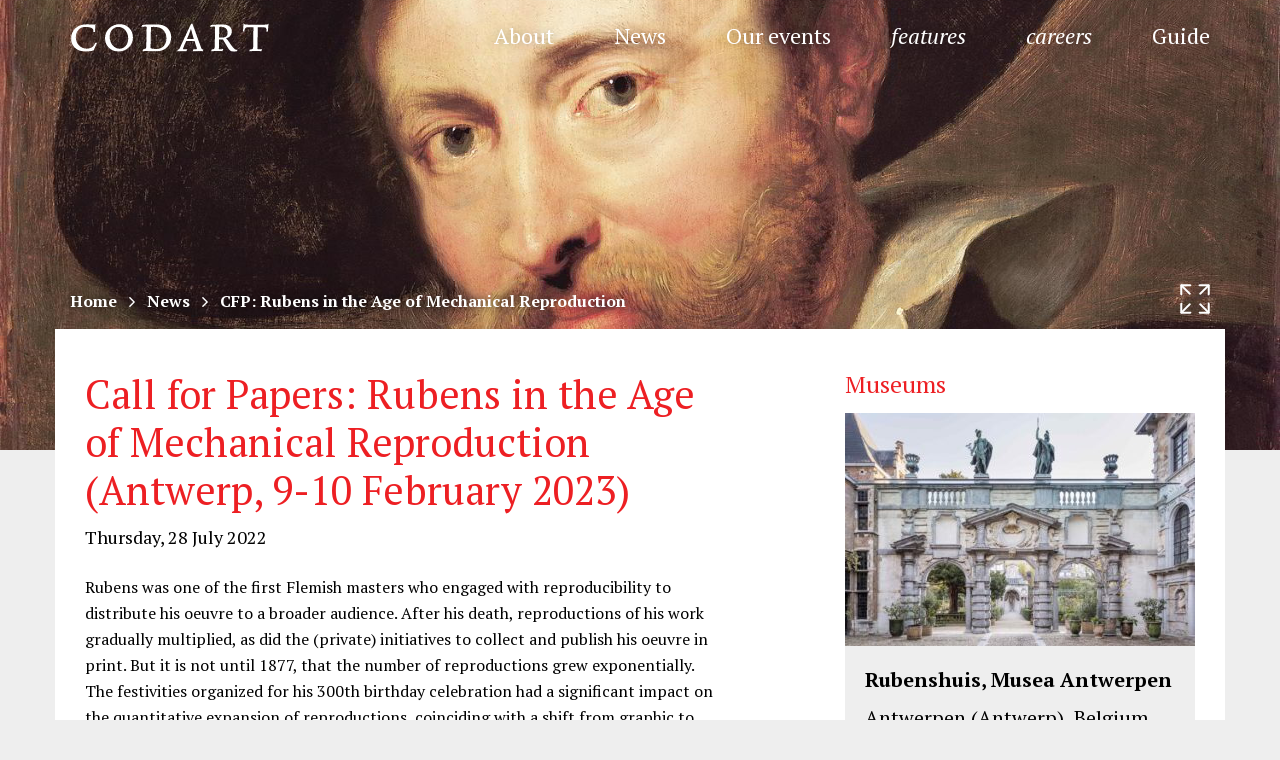

--- FILE ---
content_type: image/svg+xml
request_url: https://www.codart.nl/wp-content/themes/codart/dist/img/icon-person-gray.svg?version=1756295113344
body_size: 374
content:
<?xml version="1.0" encoding="utf-8"?>
<!-- Generator: Adobe Illustrator 16.0.4, SVG Export Plug-In . SVG Version: 6.00 Build 0)  -->
<!DOCTYPE svg PUBLIC "-//W3C//DTD SVG 1.1//EN" "http://www.w3.org/Graphics/SVG/1.1/DTD/svg11.dtd">
<svg version="1.1" id="Layer_1" xmlns="http://www.w3.org/2000/svg" xmlns:xlink="http://www.w3.org/1999/xlink" x="0px" y="0px"
	 width="26.25px" height="35.997px" viewBox="0 0 26.25 35.997" enable-background="new 0 0 26.25 35.997" xml:space="preserve">
<g>
	<circle fill="#a1a1a1" cx="13.125" cy="8.434" r="7.438"/>
	<path fill="#a1a1a1" d="M0,35.997h26.25c0,0-0.124-7.273-2.489-12.114c-1.845-3.776-5.055-5.387-10.636-5.386
		c-5.722,0-8.952,1.784-10.774,5.677C0.119,28.941,0,35.997,0,35.997z"/>
</g>
</svg>


--- FILE ---
content_type: application/javascript
request_url: https://www.codart.nl/wp-content/plugins/acf-extended/assets/js/acfe.js
body_size: 11161
content:
(function($) {

    if (typeof acf === 'undefined') {
        return;
    }

    /**
     * acfe
     *
     * @type {{}}
     */
    window.acfe = {};

})(jQuery);
(function($) {

    if (typeof acf === 'undefined' || typeof acfe === 'undefined') {
        return;
    }

    /**
     * acfe.getArray
     *
     * Forces val as an array, also allows integer 0
     *
     * @param val
     * @returns {*[]}
     */
    acfe.getArray = function(val) {
        val = val === 0 ? '0' : val;
        return [].concat(val || []);
    };


    /**
     * acfe.getObject
     *
     * Forces val as an object
     *
     * @param val
     * @returns {*[]}
     */
    acfe.getObject = function(val) {
        return acf.parseArgs(val);
    };


    /**
     * acfe.extractVar
     *
     * Extracts a value from an object
     *
     * @param obj
     * @param prop
     * @param def
     * @returns {null|*}
     */
    acfe.extractVar = function(obj, prop, def = null) {

        var value = obj[prop];
        delete obj[prop];

        if (acfe.isUndefined(value)) {
            return def;
        }

        return value;

    }


    /**
     * acfe.extractVars
     *
     * Extracts multiple values from an object
     *
     * @param obj
     * @param props
     * @returns {{}}
     */
    acfe.extractVars = function(obj, ...props) {

        var value = {};
        for (var prop of props) {

            var extract = acfe.extractVar(obj, prop, '!!undefined!!');

            if (extract !== '!!undefined!!') {
                value[prop] = extract;
            }

        }

        return value;

    }


    /**
     * acfe.getEntries
     *
     * Get object entries to use in for(var [x, y] of obj){}
     *
     * @param obj
     * @returns {[string, unknown][]}
     */
    acfe.getEntries = function(obj) {
        return Object.entries(obj);
    }


    /**
     * acfe.inArray
     *
     * @param v1
     * @param array
     * @param strict
     * @returns {boolean}
     */
    acfe.inArray = function(v1, array, strict = false) {

        if (!strict) {

            v1 = acfe.getString(v1);
            array = array.map(function(v2) {
                return acfe.getString(v2);
            });

        }

        for (var i = 0; i < array.length; i++) {
            if (array[i] === v1) {
                return true;
            }
        }

        return false;

    };


    /**
     * acfe.arrayGet
     *
     * Get array/object value using dot notation
     *
     * https://github.com/callmecavs/dotnot/blob/master/src/dotnot.js
     *
     * @param obj
     * @param path
     * @param def
     * @returns {null|*}
     */
    acfe.arrayGet = function(obj, path, def = null) {

        // get path array
        path = acfe.normalizePath(path);

        // length of path array
        var len = path.length;

        // loop through path updating the reference to child objects
        var current = obj;
        var name;

        for (var index = 0; index < len; index++) {

            // current key name
            name = path[index];

            // stop searching if a child object is missing
            if (acfe.isUndefined(current[name])) {
                return def;
            }

            current = current[name];
        }

        return current;

    }


    /**
     * acfe.arrayHas
     *
     * Check array/object has key using dot notation
     * '!!undefined!!' is workaround allowing 'null' to be considered as a valid value
     *
     * @param obj
     * @param path
     * @returns {*}
     */
    acfe.arrayHas = function(obj, path) {
        return acfe.arrayGet(obj, path, '!!undefined!!') !== '!!undefined!!';
    }


    /**
     * acfe.arraySet
     *
     * Set array/object value using dot notation
     *
     * https://github.com/callmecavs/dotnot/blob/master/src/dotnot.js
     *
     * @param obj
     * @param path
     * @param val
     */
    acfe.arraySet = function(obj, path, val) {

        // get path array
        path = acfe.normalizePath(path);

        // length of path array
        var len = path.length;

        // loop through path updating the reference to child objects
        var current = obj;
        var name;

        for (var index = 0; index < len; index++) {

            // current key name
            name = path[index];

            // set value on last key
            if (index === len - 1) {
                current[name] = val;

            } else if (current[name]) {

                if (!acfe.isObject(current[name])) {
                    current[name] = {};
                }

                current = current[name];

            } else {
                current[name] = {};
                current = current[name];

            }

        }

        // re-index array
        obj = acfe.arrayReindex(obj);

        // return
        return obj;

    }


    /**
     * acfe.arrayDelete
     *
     * Delete array/object key via dot notation
     *
     * https://github.com/callmecavs/dotnot/blob/master/src/dotnot.js
     *
     * @param obj
     * @param path
     * @returns {*}
     */
    acfe.arrayDelete = function(obj, path) {

        // get path array
        path = acfe.normalizePath(path);

        // length of path array
        var len = path.length;

        // loop through path updating the reference to child objects
        var current = obj;
        var name;

        for (var index = 0; index < len; index++) {

            // current key name
            name = path[index];

            // set value on last key
            if (index === len - 1) {
                delete current[name];
            } else {
                current = current[name] || {};
            }

        }

        // re-index array
        obj = acfe.arrayReindex(obj);

        // return
        return obj;

    }


    /**
     * acfe.arrayPluck
     *
     * '!!undefined!!' is workaround allowing 'null' to be considered as a valid value
     *
     * @param obj
     * @param path
     * @param id
     * @returns {*[]}
     */
    acfe.arrayPluck = function(obj, path, id = false) {

        // vars
        var idPath;
        var idObj = {};
        var collect = [];

        // prepare id
        if (id) {

            idPath = path.split('.');
            idPath.pop();
            idPath.push(id);
            idPath = idPath.join('.');

        }

        // loop
        for (var row of obj) {

            var result = acfe.arrayGet(row, path, '!!undefined!!');

            // bail early
            if (result === '!!undefined!!') {
                continue;
            }

            // push to collection
            collect.push(result);

            if (id) {
                var key = acfe.arrayGet(row, idPath, '!!undefined!!');

                if (key !== '!!undefined!!') {
                    idObj[key] = result;
                }
            }

        }

        // collect id
        if (id) {
            collect = idObj;
        }

        // return
        return collect;

    }


    /**
     * acfe.normalizePath
     *
     * Converts a dot notation path as array
     *
     * @param path
     * @returns {*[]|string[]}
     */
    acfe.normalizePath = function(path) {

        // convert to string
        path = acfe.getString(path);

        // split dot notation
        path = path.split('.');

        // return
        return path;

    }


    /**
     * acfe.arrayReindex
     *
     * Re-index array after delete usage
     *
     * @param obj
     * @returns {*}
     */
    acfe.arrayReindex = function(obj) {

        // filter
        if (acfe.isArray(obj)) {
            obj = obj.filter(function(val) {
                return !acfe.isUndefined(val);
            });
        }

        // return
        return obj;

    }

})(jQuery);
(function($) {

    if (typeof acf === 'undefined' || typeof acfe === 'undefined') {
        return;
    }


    /**
     * acfe.isACF65
     *
     * Check if ACF version is 6.5+
     *
     * @returns {boolean|number}
     */
    acfe.isACF65 = function() {
        return acfe.versionCompare(acf.get('acf_version'), '>=', '6.5');
    }

})(jQuery);
(function($) {

    if (typeof acf === 'undefined' || typeof acfe === 'undefined') {
        return;
    }

    /**
     * acf.data.acfe
     *
     * @type {{}}
     */
    acf.data.acfe = {};


    /**
     * acfe.get
     *
     * @param name
     * @param def
     * @returns {*|null}
     */
    acfe.get = function(name = null, def = null) {
        return name === null ? acf.data.acfe : acfe.arrayGet(acf.data.acfe, name, def);
    };


    /**
     * acfe.has
     *
     * @param name
     * @returns {boolean}
     */
    acfe.has = function(name) {
        return acfe.arrayGet(acf.data.acfe, name) !== null;
    };


    /**
     * acfe.set
     *
     * @param name
     * @param value
     * @returns {acfe}
     */
    acfe.set = function(name, value) {
        acfe.arraySet(acf.data.acfe, name, value);
        return this;
    };

})(jQuery);
(function($) {

    if (typeof acf === 'undefined' || typeof acfe === 'undefined') {
        return;
    }

    /**
     * acfe.deprecatedFunction
     *
     * @param fnc
     * @param version
     * @param replacement
     */
    acfe.deprecatedFunction = function(fnc, version, replacement = '') {

        replacement = replacement ? '! Use ' + replacement + ' instead.' : ' with no alternative available.';

        console.log('ACF Extended: ' + fnc + ' is deprecated since version ' + version + replacement);

    }


    /**
     * acfe.deprecatedHook
     *
     * @param hook
     * @param version
     * @param replacement
     */
    acfe.deprecatedHook = function(hook, version, replacement = '') {

        replacement = replacement ? '! Use ' + replacement + ' instead.' : ' with no alternative available.';

        console.log('ACF Extended: Hook ' + hook + ' is deprecated since version ' + version + replacement);

    }


    /**
     * acfe.applyFiltersDeprecated
     *
     * @param hook
     * @param args
     * @param version
     * @param replacement
     * @returns {*}
     */
    acfe.applyFiltersDeprecated = function(hook, args, version, replacement = '') {

        // bail early
        if (!acfe.hasFilter(hook)) {
            return args[0];
        }

        // log deprecated
        acfe.deprecatedHook(hook, version, replacement);

        // appply filters
        return acf.applyFilters(hook, ...args);

    }


    /**
     * acfe.doActionDeprecated
     *
     * @param hook
     * @param args
     * @param version
     * @param replacement
     * @returns {*}
     */
    acfe.doActionDeprecated = function(hook, args, version, replacement = '') {

        // bail early
        if (!acfe.hasAction(hook)) {
            return;
        }

        // log deprecated
        acfe.deprecatedHook(hook, version, replacement);

        // appply filters
        return acf.doAction(hook, ...args);

    }

})(jQuery);
(function($) {

    if (typeof acf === 'undefined' || typeof acfe === 'undefined') {
        return;
    }

    /**
     * isFieldKey
     *
     * @param name
     * @returns {boolean}
     */
    acfe.isFieldKey = function(name) {
        return acfe.isString(name) && name.startsWith('field_');
    }


    /**
     * acfe.isFieldName
     *
     * @param name
     * @returns {boolean}
     */
    acfe.isFieldName = function(name) {
        return acfe.isString(name) && !acfe.isFieldKey(name);
    }


    /**
     * isGroupKey
     *
     * @param name
     * @returns {boolean}
     */
    acfe.isGroupKey = function(name) {
        return acfe.isString(name) && name.startsWith('group_');
    }


    /**
     * acfe.getField
     *
     * Allow to query a single field with name, or arguments
     *
     * @param name
     * @returns {[]|*}
     */
    acfe.getField = function(name) {

        // field name
        if (acfe.isFieldName(name)) {

            return acf.getFields({
                name: name,
                limit: 1,
                suppressFilters: true
            }).shift();

            // arguments
        } else if (acfe.isObject(name)) {

            name = acf.parseArgs(name, {
                limit: 1,
                suppressFilters: true
            });

            return acf.getFields(name).shift();

        }

        // default getField
        return acf.getField(name);

    };


    /**
     * find_fields_selector
     *
     * Allows to use multiple field types (array) as argument
     *
     * Available in ACF 6.0.
     */
    acf.addFilter('find_fields_selector', function(selector, args) {

        // args.types
        // allow types array
        if (args.types && args.types.length && acfe.isArray(args.types)) {

            // vars
            var array = [];

            // loop
            for (var type of args.types) {
                array.push(selector + '[data-type="' + type + '"]');
            }

            selector = array.join(',');

        }

        // return
        return selector;

    });

})(jQuery);
(function($) {

    if (typeof acf === 'undefined' || typeof acfe === 'undefined') {
        return;
    }

    /**
     * storage
     *
     * @type {*[]}
     */
    var filters = [];


    /**
     * acfe.disableFilters
     */
    acfe.disableFilters = function() {
        filters = [];
    };


    /**
     * acfe.getFilters
     *
     * @returns {*[]}
     */
    acfe.getFilters = function() {
        return filters;
    };


    /**
     * acfe.isFilterEnabled
     *
     * @param name
     * @returns {boolean}
     */
    acfe.isFilterEnabled = function(name) {
        return filters.indexOf(name) > -1;
    };


    /**
     * acfe.enableFilter
     *
     * @param name
     */
    acfe.enableFilter = function(name) {
        if (filters.indexOf(name) === -1) {
            filters.push(name);
        }
    };


    /**
     * acfe.disableFilter
     *
     * @param name
     */
    acfe.disableFilter = function(name) {
        for (var i = filters.length; i--;) {
            if (filters[i] === name) {
                filters.splice(i, 1);
            }
        }
    };

})(jQuery);
(function($) {

    if (typeof acf === 'undefined' || typeof acfe === 'undefined') {
        return;
    }

    /**
     * acfe.findSubmitWrap
     *
     * @param $form
     * @returns {{length}|*|jQuery|HTMLElement}
     */
    acfe.findSubmitWrap = function($form) {

        var $wrap;
        $form = $form || $('form');

        // default post submit div
        $wrap = $form.find('#submitdiv');
        if ($wrap.length) {
            return $wrap;
        }

        // 3rd party publish box
        $wrap = $form.find('#submitpost');
        if ($wrap.length) {
            return $wrap;
        }

        // term, user
        $wrap = $form.find('p.submit').last();
        if ($wrap.length) {
            return $wrap;
        }

        // front end form
        $wrap = $form.find('.acf-form-submit');
        if ($wrap.length) {
            return $wrap;
        }

        // default
        return $form;

    };


    /**
     * acfe.findSubmit
     *
     * @param $form
     * @returns {*|jQuery}
     */
    acfe.findSubmit = function($form) {

        $form = $form || $('form');
        return this.findSubmitWrap($form).find('.button, [type="submit"]');

    }


    /**
     * acfe.findSpinner
     *
     * @param $form
     * @returns {*|jQuery}
     */
    acfe.findSpinner = function($form) {

        $form = $form || $('form');
        return this.findSubmitWrap($form).find('.spinner, .acf-spinner');

    }

})(jQuery);
(function($) {

    if (typeof acf === 'undefined' || typeof acfe === 'undefined') {
        return;
    }

    /**
     * acfe.hasFilter
     *
     * @param hook
     * @param callback
     * @returns {boolean}
     */
    acfe.hasFilter = function(hook, callback = false) {
        return acfe.hasHook('filters', hook, callback);
    }


    /**
     * acfe.hasAction
     *
     * @param hook
     * @param callback
     * @returns {boolean}
     */
    acfe.hasAction = function(hook, callback = false) {
        return acfe.hasHook('actions', hook, callback);
    }


    /**
     * acfe.hasHook
     *
     * @param type
     * @param hook
     * @param callback
     * @returns {boolean}
     */
    acfe.hasHook = function(type, hook, callback = false) {

        // get hooks storage
        var storage = acf.hooks.storage();

        // no hooks
        if (!acfe.arrayGet(storage[type], hook)) {
            return false;
        }

        // no callback specified
        if (!callback) {
            return true;
        }

        // loop on hooks
        for (var row of storage[type][hook]) {

            // callback name found
            if (acfe.arrayGet(row, 'callback.name') === callback) {
                return true;
            }

        }

        return false;

    }

})(jQuery);
(function($) {

    if (typeof acf === 'undefined' || typeof acfe === 'undefined') {
        return;
    }

    /**
     * modal initializer
     *
     * @type {string[]}
     */
    var actions = ['prepare', 'ready', 'load', 'append', 'remove', 'unmount', 'remount', 'sortstart', 'sortstop', 'show', 'hide', 'unload'];

    actions.map(function(action) {

        acf.addAction(action, function($el) {

            // initialize modals
            acfe.getModals({
                parent: $el
            });

        });

    });


    /**
     * acfe.getModals
     *
     * @param $modals
     * @returns {*[]}
     */
    acfe.getModals = function($modals) {

        // jquery element allowed
        // if not jquery perform query
        if (!acfe.isJquery($modals)) {
            $modals = acfe.findModals($modals);
        }

        // loop
        var modals = [];
        $modals.each(function() {
            var modal = acfe.getModal($(this));
            modals.push(modal);
        });

        // return
        return modals;

    }


    /**
     * acfe.getModal
     *
     * @param $modal
     * @param args
     * @returns {boolean|*}
     */
    acfe.getModal = function($modal, args) {

        // args query
        if (!acfe.isJquery($modal)) {
            $modal = acfe.findModal($modal);
        }

        // no modal found
        // check class just in case of unrelated element
        if (!$modal.length || !$modal.hasClass('acfe-modal')) {
            return false;
        }

        // return
        return acfe.newModal($modal, args);

    };


    /**
     * acfe.findModals
     *
     * @param args
     * @returns {*}
     */
    acfe.findModals = function(args) {

        // vars
        var selector = '.acfe-modal';
        var $modals = false;

        // args
        args = acf.parseArgs(args, {
            modal: '', // The modal's name (data-attribute).
            is: '', // jQuery selector to compare against.
            parent: false, // jQuery element to search within.
            sibling: false, // jQuery element to search alongside.
            limit: false, // The number of modals to find.
            open: false, // Whether to only return open modals.
            close: false, // Whether to only return open modals.
            suppressFilters: false, // Whether to allow filters to add/remove results. Default behaviour will ignore clone fields.
        });

        // modal
        if (args.modal) {
            selector += '[data-modal="' + args.modal + '"]';
        }

        // is
        if (args.is) {
            selector += args.is;
        }

        // open
        if (args.open) {
            selector += ':visible';
        }

        // close
        if (args.close) {
            selector += ':hidden';
        }

        // query
        if (args.parent) {
            $modals = args.parent.find(selector);
        } else if (args.sibling) {
            $modals = args.sibling.siblings(selector);
        } else {
            $modals = $(selector);
        }

        // filter
        if (!args.suppressFilters) {
            $modals = $modals.not('.acf-clone .acfe-modal');
        }

        // limit
        if (args.limit) {
            $modals = $modals.slice(0, args.limit);
        }

        // return
        return $modals;

    };


    /**
     * acfe.findModal
     *
     * @param modal
     * @param $parent
     * @returns {*}
     */
    acfe.findModal = function(modal, $parent) {

        // todo: allow args object to be passed to allow get opened/closed modals
        return acfe.findModals({
            modal: modal,
            limit: 1,
            parent: $parent,
        });
    };


    /**
     * acfe.findClosestModal
     *
     * @param $el
     * @returns {*|jQuery|boolean}
     */
    acfe.findClosestModal = function($el) {

        // move up through each parent and try again
        for (var parent of $el.parents()) {

            var $parent = $(parent);
            var $modal = $parent.find('>.acfe-modal');

            if ($modal.length) {
                return $modal;
            }

        }

        return false;

    };


    /**
     * acfe.getClosestModal
     *
     * @param $el
     * @param args
     * @returns {boolean|*|jQuery}
     */
    acfe.getClosestModal = function($el, args) {
        var $modal = acfe.findClosestModal($el);

        if (!$modal.length) {
            return false;
        }

        return this.getModal($modal, args);
    };


    /**
     * acfe.newModal
     *
     * @param $modal
     * @param args
     * @returns {*}
     */
    acfe.newModal = function($modal, args) {

        // jquery object
        if (acfe.isJquery($modal)) {

            var modal = $modal.data('acf');
            if (modal) {
                return modal.update(args);
            }

            // instantiate
            modal = new acfe.Modal($modal, args);

            // actions
            acf.doAction('acfe/new_modal', modal);
            acfe.doActionDeprecated('new_modal', [modal], '0.9.0.5', 'acfe/new_modal');

            // return
            return modal;

        }

        // default
        args = acf.parseArgs($modal, {
            open: true
        });

        // instantiate
        modal = new acfe.Modal(args);

        // actions
        acf.doAction('acfe/new_modal', modal);
        acfe.doActionDeprecated('new_modal', [modal], '0.9.0.5', 'acfe/new_modal');

        // return
        return modal;

    }


    /**
     * acfe.Modal
     */
    acfe.Modal = acf.Model.extend({

        data: {},
        modal: '', // modal id
        title: '',
        content: '',
        footer: '',
        class: '',
        size: 'medium',
        width: 0,
        open: false,
        destroy: false,

        eventScope: '.acfe-modal',

        onOpen: function() {},
        onClose: function() {},

        setup: function($el, args) {

            // default case: 2 arguments
            // acfe.newModal($el, {title: 'Hello World'})

            // case: only one argument
            // acfe.newModal({title: 'Hello World'}) > create jquery element
            if (!acfe.isJquery($el)) {
                args = $el;
                $el = $('<div class="acfe-modal"></div>').appendTo('body'); // append modal to body
            }

            // set $el
            // inherit: <div class="acfe-modal" data-title="Hello World" data-size="large"></div>
            this.$el = $el;
            $.extend(this, $el.data());

            // cast args as object
            // inherit from args
            args = acfe.getObject(args);
            $.extend(this, args);

            // render
            this.prepareRender();
            this.render();

        },

        update: function(args) {

            // bail early
            if (typeof args === 'undefined') {
                return this;
            }

            // cast as object
            args = acfe.getObject(args);
            $.extend(this, args);

            // render
            this.render();

            if (this.open) {
                this.show();
            }

            // allow chaining
            return this;

        },

        initialize: function() {

            // action
            acf.doAction(`acfe/modal/init`, this);
            acf.doAction(`acfe/modal/init/id=${this.modal}`, this);

            if (this.open) {
                this.show();
            }

            // add custom events
            this.addEvents({
                'click .close': 'onClickClose',
            });

        },

        on: function() {

            acf.Model.prototype.on.apply(this, arguments);

            // allow chaining
            return this;

        },

        $wrapper: function() {
            return this.$('> .acfe-modal-wrapper');
        },

        $title: function(val) {
            return !acfe.isUndefined(val) ? this.$('> .acfe-modal-wrapper > .acfe-modal-title > .title').html(val) : this.$('> .acfe-modal-wrapper > .acfe-modal-title');
        },

        $content: function(val) {
            return !acfe.isUndefined(val) ? this.$('> .acfe-modal-wrapper > .acfe-modal-content').html(val) : this.$('> .acfe-modal-wrapper > .acfe-modal-content');
        },

        $footer: function(val) {
            return !acfe.isUndefined(val) ? this.$('> .acfe-modal-wrapper > .acfe-modal-footer').html(val) : this.$('> .acfe-modal-wrapper > .acfe-modal-footer');
        },

        prepareRender: function() {

            if (!this.$wrapper().length) {
                this.$el.wrapInner('<div class="acfe-modal-wrapper"></div>');
            }

            if (!this.$content().length) {
                this.$wrapper().wrapInner('<div class="acfe-modal-content"></div>');
            }

        },

        render: function() {

            // render content
            this.renderContent();

            // clear class
            this.$el.removeClass('-medium -large -full');

            if (this.size) {
                this.$el.addClass('-' + this.size);
            }

            if (this.class) {
                this.$el.addClass(this.class);
            }

            if (this.width) {
                this.$wrapper().css('max-width', this.width + 'px');
            }

            // hide tinymce buttons dropdown when scrolling modal
            // fix position issues
            if (typeof tinymce !== 'undefined' && acf.isset(tinymce, 'ui', 'FloatPanel')) {
                this.$content().off('scroll.tinymcePanel').on('scroll.tinymcePanel', function(e) {
                    tinymce.ui.FloatPanel.hideAll();
                });
            }

        },

        renderContent: function() {

            // title
            if (!this.$title().length && this.title) {
                this.$wrapper().prepend('<div class="acfe-modal-title"><span class="title"></span><button class="close"></button></div>');

            } else if (!this.title) {
                this.$title().remove();
            }

            // footer
            if (!this.$footer().length && this.footer) {
                this.$wrapper().append('<div class="acfe-modal-footer"></div>');

            } else if (!this.footer) {
                this.$footer().remove();
            }

            // title
            this.$title(acfe.isFunction(this.title) ? this.title.apply(this) : this.title);

            // content
            if (this.content) {
                this.$content(acfe.isFunction(this.content) ? this.content.apply(this) : this.content);
            }

            // footer
            this.$footer(acfe.isFunction(this.footer) ? this.footer.apply(this) : '<button class="button button-large button-primary close">' + this.footer + '</button>');

        },

        show: function() {

            // add class
            this.$el.addClass('-open');

            // action
            acf.doAction(`acfe/modal/open`, this);
            acf.doAction(`acfe/modal/open/id=${this.modal}`, this);

            // function
            this.onOpen.apply(this);

            // event
            this.trigger('open');

            // property
            this.open = true;

        },

        close: function() {

            // remove style & class
            this.$el.removeAttr('style');
            this.$el.removeClass('-open');

            // action
            acf.doAction(`acfe/modal/close`, this);
            acf.doAction(`acfe/modal/close/id=${this.modal}`, this);

            // function
            this.onClose.apply(this);

            // event
            this.trigger('close');

            // property
            this.open = false;

            // destroy
            if (this.destroy) {
                this.remove();
            }

        },

        onClickClose: function(e, $el) {

            e.preventDefault();
            this.close();

        }

    });


    /**
     * acfe.closeModal
     *
     * @param $el
     * @returns {*}
     */
    acfe.closeModal = function($el) {

        // last modal
        if (acfe.isUndefined($el)) {
            return modalManager.closeLastModal();

            // jQuery element
        } else if (acfe.isJquery($el)) {

            var modal = acfe.getModal($el);
            if (modal) {
                modal.close();
            }

        }

    };


    /**
     * modal manager
     *
     * @type {acf.Model}
     */
    var modalManager = new acf.Model({

        actions: {
            'acfe/modal/open': 'onOpen',
            'acfe/modal/close': 'onClose',
        },

        events: {
            'click .acfe-modal-overlay': 'onClick',
            'keyup': 'onKeyUp',
        },

        getModals: function() {

            return acfe.getModals({
                open: true,
            });

        },

        onOpen: function(modal) {

            this.syncModals();

            var $body = $('body');

            if (!$body.hasClass('acfe-modal-opened')) {
                $body.addClass('acfe-modal-opened').append($('<div class="acfe-modal-overlay" />'));
            }

            // show subfields
            acf.getFields({
                parent: modal.$el,
                visible: true,
            }).map(function(field) {
                acf.doAction('show_field', field, 'group');
            });

        },

        onClose: function(modal) {

            this.syncModals();

            if (!this.getModals().length) {
                $('.acfe-modal-overlay').remove();
                $('body').removeClass('acfe-modal-opened');
            }

        },

        onClick: function(e) {

            e.preventDefault();
            this.closeLastModal();

        },

        onKeyUp: function(e) {
            if (e.keyCode === 27 && $('body').hasClass('acfe-modal-opened')) {
                e.preventDefault();
                this.closeLastModal();
            }
        },

        closeLastModal: function() {

            var modals = this.getModals();

            if (modals.length) {
                modals[modals.length - 1].close();
            }

        },

        syncModals: function() {

            // multiple popups: add css margin
            // add acfe-modal-sub to all modals, except the last one
            this.getModals().map(function(modal, i) {

                // last modal
                if (i === this.getModals().length - 1) {
                    return modal.$el.removeClass('acfe-modal-sub').css('margin-left', '');
                }

                // other popups
                modal.$el.addClass('acfe-modal-sub').css('margin-left', -(500 / (i + 1)));

            }, this);

        }

    });


    /**
     * link manager
     *
     * @type {acf.Model}
     */
    var linkManager = new acf.Model({

        events: {
            'click a[data-modal]': 'onClick',
            'click button[data-modal]': 'onClick',
            'click input[data-modal]': 'onClick',
        },

        onClick: function(e, $el) {

            // prevent default
            e.preventDefault();

            // vars
            var data = $el.data();
            var modal = data.modal ? acfe.getModal(data.modal) : acfe.getClosestModal($el);

            if (modal) {

                modal.update(data);
                modal.show();

            }

        },

    });


    /**
     * acfe.Popup
     *
     * @deprecated
     */
    acfe.Popup = function($modal, args) {

        // notice
        acfe.deprecatedFunction('acfe.Popup', '0.8.8.11', 'acfe.newModal');

        // jquery object
        if (acfe.isJquery($modal)) {

            // default
            args = acf.parseArgs(args, {
                open: true
            });

            return acfe.newModal($modal, args);

        }

        // default
        args = acf.parseArgs($modal, {
            open: true
        });

        return acfe.newModal(args);

    }

})(jQuery);
(function($) {

    if (typeof acf === 'undefined' || typeof acfe === 'undefined') {
        return;
    }

    /**
     * acf.Model.get
     *
     * Extends acf.Model.get to allow dot notation & default value
     *
     * @param name
     * @param def
     * @returns {*|null}
     */
    acf.Model.prototype.get = function(name = null, def = null) {
        return name === null ? this.data : acfe.arrayGet(this.data, name, def);
    };


    /**
     *
     * acf.Model.has
     *
     * Extends acf.Model.has to allow dot notation
     *
     * @param name
     * @returns {boolean}
     */
    acf.Model.prototype.has = function(name) {
        return acfe.arrayGet(this.data, name) !== null;
    };


    /**
     * acf.get
     *
     * Extends acf.get to allow dot notation & default value
     *
     * @param name
     * @param def
     * @returns {*|null}
     */
    acf.get = function(name = null, def = null) {
        return name === null ? this.data : acfe.arrayGet(this.data, name, def);
    };


    /**
     * acf.has
     *
     * Extends acf.has to allow dot notation
     *
     * @param name
     * @returns {boolean}
     */
    acf.has = function(name) {
        return acfe.arrayGet(this.data, name) !== null;
    };


    /**
     *
     * acf.set
     *
     * Extends acf.set to allow dot notation & default value
     *
     * @param name
     * @param value
     * @returns {acf}
     */
    acf.set = function(name, value) {
        acfe.arraySet(this.data, name, value);
        return this;
    };

})(jQuery);
(function($) {

    if (typeof acf === 'undefined' || typeof acfe === 'undefined') {
        return;
    }

    /**
     * acf helpers
     *
     * acf.strReplace()
     * acf.strCamelCase()
     * acf.strPascalCase()
     * acf.strSlugify()
     * acf.strSanitize()
     * acf.strMatch()
     */


    /**
     * acfe.getString
     *
     * Parse value as string, also allows integer 0
     *
     * @param val
     * @returns {string|string}
     */
    acfe.getString = function(val) {

        if (acfe.isObject(val)) {
            return JSON.stringify(val);
        }

        return !acfe.isEmpty(val) ? '' + val : '';
    };


    /**
     * acfe.getTextNode
     *
     * @param $selector
     * @returns {*}
     */
    acfe.getTextNode = function($selector) {

        if ($selector.exists()) {
            for (row of $selector.contents()) {

                var text = $.trim($(row).text());
                if (text) {
                    return text;
                }

            }
        }

        return '';

    };


    /**
     *
     * @param string
     * @returns {string}
     */
    acfe.ucFirst = function(string) {
        return string.charAt(0).toUpperCase() + string.slice(1);
    };

})(jQuery);
(function($) {

    if (typeof acf === 'undefined' || typeof acfe === 'undefined') {
        return;
    }

    /**
     * Tooltip
     *
     * A fixed version of acf-js-tooltip which allow multiple tooltips on different elements with onclick support
     */
    new acf.Model({
        tooltip: false,
        events: {
            'mouseenter .acfe-js-tooltip': 'showTitle',
            'mouseup .acfe-js-tooltip': 'hideTitle',
            'mouseleave .acfe-js-tooltip': 'hideTitle',
            'focus .acfe-js-tooltip': 'showTitle',
            'blur .acfe-js-tooltip': 'hideTitle',
            'keyup .acfe-js-tooltip': 'onKeyUp'
        },
        showTitle: function(e, $el) {

            // vars
            var title = $el.attr('title');

            // bail early if no title
            if (!title) {
                return;
            }

            // clear title to avoid default browser tooltip
            $el.attr('title', '');
            $el.data('acfe-js-tooltip-title', title);

            // esc html
            title = acf.escHtml(title);

            // create
            if (!this.tooltip) {

                this.tooltip = acf.newTooltip({
                    text: title,
                    target: $el
                });

                // update
            } else {

                this.tooltip.update({
                    text: title,
                    target: $el
                });

            }
        },
        hideTitle: function(e, $el) {

            // hide tooltip
            this.tooltip.hide();

            // restore title
            $el.attr('title', $el.data('acfe-js-tooltip-title'));

        },
        onKeyUp: function(e, $el) {
            if (e.key === 'Escape') {
                this.hideTitle(e, $el);
            }
        }
    });


    /**
     * Field Tooltip
     *
     * Toggleable tooltip for fields
     */
    var fieldTooltip = new acf.Model({

        tooltips: {},

        events: {
            'click .acfe-field-tooltip': 'clickTooltip',
        },

        clickTooltip: function(e, $el) {

            // title
            var title = $el.attr('title');
            if (!title) {
                return;
            }

            // get field
            var field = acf.getClosestField($el);
            if (!field) {
                return;
            }

            this.toggle(field, $el, title);

        },

        toggle: function(field, $el, title) {

            // clear title to avoid default browser tooltip
            $el.attr('title', '');

            // open
            if (!this.tooltips[field.cid]) {
                this.open(field, $el, title);

                // close
            } else {
                this.close(field, $el, title);
            }

        },

        open: function(field, $el, title) {

            this.tooltips[field.cid] = acf.newTooltip({
                text: title,
                target: $el
            });

            if (acfe.versionCompare(acf.get('wp_version'), '>=', '5.5')) {
                $el.removeClass('dashicons-info-outline').addClass('dashicons-remove');
            }

        },

        close: function(field, $el, title) {

            // hide tooltip
            this.tooltips[field.cid].hide();

            // restore title
            $el.attr('title', this.tooltips[field.cid].get('text'));

            this.tooltips[field.cid] = false;

            if (acfe.versionCompare(acf.get('wp_version'), '>=', '5.5')) {
                $el.removeClass('dashicons-remove').addClass('dashicons-info-outline');
            }

        }

    });

    new acf.Model({
        actions: {
            'hide_field': 'onHideField',
        },
        onHideField: function(field) {
            if (fieldTooltip.tooltips[field.cid]) {
                fieldTooltip.close(field, field.$el.find('.acfe-field-tooltip:first'));
            }
        }
    })

})(jQuery);
(function($) {

    if (typeof acf === 'undefined' || typeof acfe === 'undefined') {
        return;
    }

    /**
     * acfe.isArray
     *
     * Copy acf.isArray
     *
     * @param a
     * @returns {*}
     */
    acfe.isArray = function(a) {
        return Array.isArray(a);
    }


    /**
     * acfe.isObject
     *
     * Copy acf.isObject enhanced
     *
     * @param a
     * @returns {*}
     */
    acfe.isObject = function(a) {
        return typeof a === 'object' && !acfe.isArray(a);
    }


    /**
     * acfe.isNumeric
     *
     * Copy acf.isNumeric
     *
     * @param a
     * @returns {*}
     */
    acfe.isNumeric = function(a) {
        return !isNaN(parseFloat(a)) && isFinite(a);
    }


    /**
     * acfe.isString
     *
     * @param a
     * @returns {boolean}
     */
    acfe.isString = function(a) {
        return typeof a === 'string';
    }


    /**
     * acfe.isUndefined
     *
     * @param a
     * @returns {boolean}
     */
    acfe.isUndefined = function(a) {
        return typeof a === 'undefined';
    }


    /**
     * acfe.isFunction
     *
     * @param a
     * @returns {boolean}
     */
    acfe.isFunction = function(a) {
        return typeof a === 'function';
    }


    /**
     * acfe.isBool
     *
     * @param a
     * @returns {boolean}
     */
    acfe.isBool = function(a) {
        return typeof a === 'boolean';
    }


    /**
     * acfe.isInt
     *
     * @param a
     * @returns {boolean}
     */
    acfe.isInt = function(a) {
        return Number.isInteger(a);
    }


    /**
     * acfe.isJquery
     *
     * @param $a
     * @returns {boolean}
     */
    acfe.isJquery = function($a) {
        return $a instanceof jQuery
    }


    /**
     * acfe.isEmpty
     *
     * Allows integer 0 to be used
     *
     * @param val
     * @returns {boolean}
     */
    acfe.isEmpty = function(val) {

        // array
        if (acfe.isArray(val)) {
            return !val.length;

            // object
        } else if (acfe.isObject(val)) {
            return val && Object.keys(val).length === 0 && Object.getPrototypeOf(val) === Object.prototype

            // string
        } else if (acfe.isString(val)) {
            return !val.length;

        }

        // integer 0
        return !val && !acfe.isNumeric(val);

    };

})(jQuery);
(function($) {

    if (typeof acf === 'undefined' || typeof acfe === 'undefined') {
        return;
    }

    /**
     * acfe.slugify
     *
     * @param str
     * @returns {string}
     */
    acfe.slugify = function(str) {
        return str.replace(/[\s\./]+/g, '-').replace(/[^\p{L}\p{N}_-]+/gu, '').replace(/-+$/, '').toLowerCase();
    }

    /**
     * acfe.addQueryArgs
     *
     * @returns {string|any|string}
     */
    acfe.addQueryArgs = function() {

        let url = arguments.length > 0 && arguments[0] !== undefined ? arguments[0] : '';
        let args = arguments.length > 1 ? arguments[1] : undefined;

        // If no arguments are to be appended, return original URL.
        if (!args || !Object.keys(args).length) {
            return url;
        }

        let baseUrl = url; // Determine whether URL already had query arguments.

        const queryStringIndex = url.indexOf('?');

        if (queryStringIndex !== -1) {
            // Merge into existing query arguments.
            args = Object.assign(acfe.getQueryArgs(url), args); // Change working base URL to omit previous query arguments.

            baseUrl = baseUrl.substr(0, queryStringIndex);
        }

        return baseUrl + '?' + buildQueryString(args);

    };


    /**
     * acfe.getQueryArgs
     *
     * @param url
     * @returns {string}
     */
    acfe.getQueryArgs = function(url) {

        return (getQueryString(url) || '' // Normalize space encoding, accounting for PHP URL encoding
            // corresponding to `application/x-www-form-urlencoded`.
            //
            // See: https://tools.ietf.org/html/rfc1866#section-8.2.1
        ).replace(/\+/g, '%20').split('&').reduce((accumulator, keyValue) => {
            const [key, value = ''] = keyValue.split('=') // Filtering avoids decoding as `undefined` for value, where
                // default is restored in destructuring assignment.
                .filter(Boolean).map(decodeURIComponent);

            if (key) {
                const segments = key.replace(/\]/g, '').split('[');
                setPath(accumulator, segments, value);
            }

            return accumulator;
        }, Object.create(null));

    };


    /**
     * acfe.getFragment
     *
     * getFragment('http://localhost:8080/this/is/a/test?query=true#fragment'); // '#fragment'
     * getFragment('https://wordpress.org#another-fragment?query=true');        // '#another-fragment'
     *
     * @param url
     * @returns {string}
     */
    acfe.getFragment = function(url) {

        const matches = /^\S+?(#[^\s\?]*)/.exec(url);

        if (matches) {
            return matches[1];
        }

        return '';

    };


    /**
     * acfe.getCurrentUrl
     *
     * @returns {*}
     */
    acfe.getCurrentUrl = function() {
        return self.location.href;
    };


    /**
     * acfe.getCurrentPath
     *
     * @returns {string|string|string|*}
     */
    acfe.getCurrentPath = function() {
        return self.location.pathname;
    };


    /**
     * acfe.getCurrentFilename
     *
     * @returns {string}
     */
    acfe.getCurrentFilename = function() {
        return acfe.getFilename(acfe.getCurrentPath());
    };


    /**
     * acfe.getFilename
     *
     * @param path
     * @returns {*}
     */
    acfe.getFilename = function(path) {
        return path.split('/').pop();
    };


    /**
     * buildQueryString
     *
     * wp-includes/js/dist/url.js
     *
     * @param data
     * @returns {string}
     */
    var buildQueryString = function(data) {

        let string = '';
        const stack = Object.entries(data);
        let pair;

        while (pair = stack.shift()) {
            let [key, value] = pair; // Support building deeply nested data, from array or object values.

            const hasNestedData = Array.isArray(value) || value && value.constructor === Object;

            if (hasNestedData) {
                // Push array or object values onto the stack as composed of their
                // original key and nested index or key, retaining order by a
                // combination of Array#reverse and Array#unshift onto the stack.
                const valuePairs = Object.entries(value).reverse();

                for (const [member, memberValue] of valuePairs) {
                    stack.unshift([`${key}[${member}]`, memberValue]);
                }
            } else if (value !== undefined) {
                // Null is treated as special case, equivalent to empty string.
                if (value === null) {
                    value = '';
                }

                string += '&' + [key, value].map(encodeURIComponent).join('=');
            }
        } // Loop will concatenate with leading `&`, but it's only expected for all
        // but the first query parameter. This strips the leading `&`, while still
        // accounting for the case that the string may in-fact be empty.


        return string.substr(1);

    };


    /**
     * getQueryString
     *
     * wp-includes/js/dist/url.js
     *
     * @param url
     * @returns {string}
     */
    var getQueryString = function(url) {
        let query;

        try {
            query = new URL(url, 'http://example.com').search.substring(1);
        } catch (error) {}

        if (query) {
            return query;
        }
    };


    /**
     * setPath
     *
     * wp-includes/js/dist/url.js
     *
     * @param object
     * @param path
     * @param value
     */
    var setPath = function(object, path, value) {

        const length = path.length;
        const lastIndex = length - 1;

        for (let i = 0; i < length; i++) {
            let key = path[i];

            if (!key && Array.isArray(object)) {
                // If key is empty string and next value is array, derive key from
                // the current length of the array.
                key = object.length.toString();
            }

            key = ['__proto__', 'constructor', 'prototype'].includes(key) ? key.toUpperCase() : key; // If the next key in the path is numeric (or empty string), it will be
            // created as an array. Otherwise, it will be created as an object.

            const isNextKeyArrayIndex = !isNaN(Number(path[i + 1]));
            object[key] = i === lastIndex ? // If at end of path, assign the intended value.
                value : // Otherwise, advance to the next object in the path, creating
                // it if it does not yet exist.
                object[key] || (isNextKeyArrayIndex ? [] : {});

            if (Array.isArray(object[key]) && !isNextKeyArrayIndex) {
                // If we current key is non-numeric, but the next value is an
                // array, coerce the value to an object.
                object[key] = {
                    ...object[key]
                };
            } // Update working reference object to the next in the path.


            object = object[key];
        }

    };

})(jQuery);
(function($) {

    if (typeof acf === 'undefined' || typeof acfe === 'undefined') {
        return;
    }


    /**
     * acfe.copyClipboard
     *
     * @param data
     * @param message
     */
    acfe.copyClipboard = function(data, message) {

        // default message
        message = acf.parseArgs(message, {
            auto: acf.__('Data has been copied to your clipboard.'),
            manual: acf.__('Please copy the following data to your clipboard.'),
        });

        // fallback for browsers that don't support navigator.clipboard
        var fallbackCopy = function(data, message) {

            var $input = $('<input type="text" style="clip:rect(0,0,0,0);clip-path:none;position:absolute;" value="" />').appendTo($('body'));
            $input.attr('value', data).select();

            if (document.execCommand('copy')) {
                alert(message.auto);
            } else {
                prompt(message.manual, data);
            }

            $input.remove();

        }

        // navigator clipboard
        if (navigator.clipboard) {

            navigator.clipboard.writeText(data).then(function() {
                alert(message.auto);
                return true;
            }).catch(function() {
                fallbackCopy(data, message);
            });

            // fallback
        } else {
            fallbackCopy(data, message);
        }

    }


    /**
     * acfe.scrollTo
     *
     * Scroll to element, if needed with acf.isInView()
     *
     * @param $el
     * @param scrollTime
     * @constructor
     */
    acfe.scrollTo = function($el, scrollTime = 500) {

        if (!acf.isInView($el)) {
            $('body, html').animate({
                scrollTop: $el.offset().top - $(window).height() / 2
            }, scrollTime);
        }

    }


    /**
     * acfe.versionCompare
     *
     * https://locutus.io/php/info/version_compare/
     *
     * @param v1
     * @param operator
     * @param v2
     * @returns {null|boolean|number}
     */
    acfe.versionCompare = function(v1, operator, v2) {
        let i
        let x
        let compare = 0

        const vm = {
            dev: -6,
            alpha: -5,
            a: -5,
            beta: -4,
            b: -4,
            RC: -3,
            rc: -3,
            '#': -2,
            p: 1,
            pl: 1
        }

        const _prepVersion = function(v) {
            v = ('' + v).replace(/[_\-+]/g, '.')
            v = v.replace(/([^.\d]+)/g, '.$1.').replace(/\.{2,}/g, '.')
            return (!v.length ? [-8] : v.split('.'))
        }

        const _numVersion = function(v) {
            return !v ? 0 : (isNaN(v) ? vm[v] || -7 : parseInt(v, 10))
        }
        v1 = _prepVersion(v1)
        v2 = _prepVersion(v2)
        x = Math.max(v1.length, v2.length)
        for (i = 0; i < x; i++) {
            if (v1[i] === v2[i]) {
                continue
            }
            v1[i] = _numVersion(v1[i])
            v2[i] = _numVersion(v2[i])
            if (v1[i] < v2[i]) {
                compare = -1
                break
            } else if (v1[i] > v2[i]) {
                compare = 1
                break
            }
        }
        if (!operator) {
            return compare
        }

        switch (operator) {
            case '>':
            case 'gt':
                return (compare > 0)
            case '>=':
            case 'ge':
                return (compare >= 0)
            case '<=':
            case 'le':
                return (compare <= 0)
            case '===':
            case '=':
            case 'eq':
                return (compare === 0)
            case '<>':
            case '!==':
            case 'ne':
                return (compare !== 0)
            case '':
            case '<':
            case 'lt':
                return (compare < 0)
            default:
                return null
        }

    };

})(jQuery);